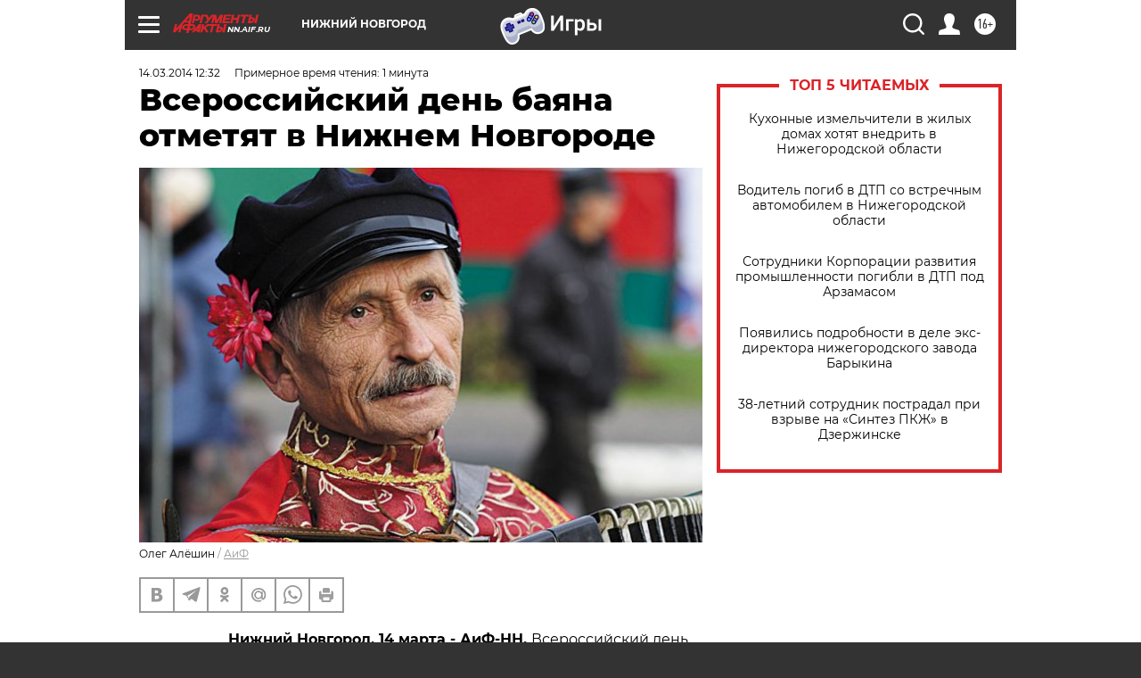

--- FILE ---
content_type: text/html
request_url: https://tns-counter.ru/nc01a**R%3Eundefined*aif_ru/ru/UTF-8/tmsec=aif_ru/720384053***
body_size: -71
content:
FB697B2169715963X1769036131:FB697B2169715963X1769036131

--- FILE ---
content_type: application/javascript
request_url: https://smi2.ru/counter/settings?payload=CIyLAhjv15SWvjM6JDM0NWQ3ZWM4LWY0N2QtNDg5Zi1hMTRmLTM0MGNhOTY0NmNmYg&cb=_callbacks____0mkomfsr5
body_size: 1514
content:
_callbacks____0mkomfsr5("[base64]");